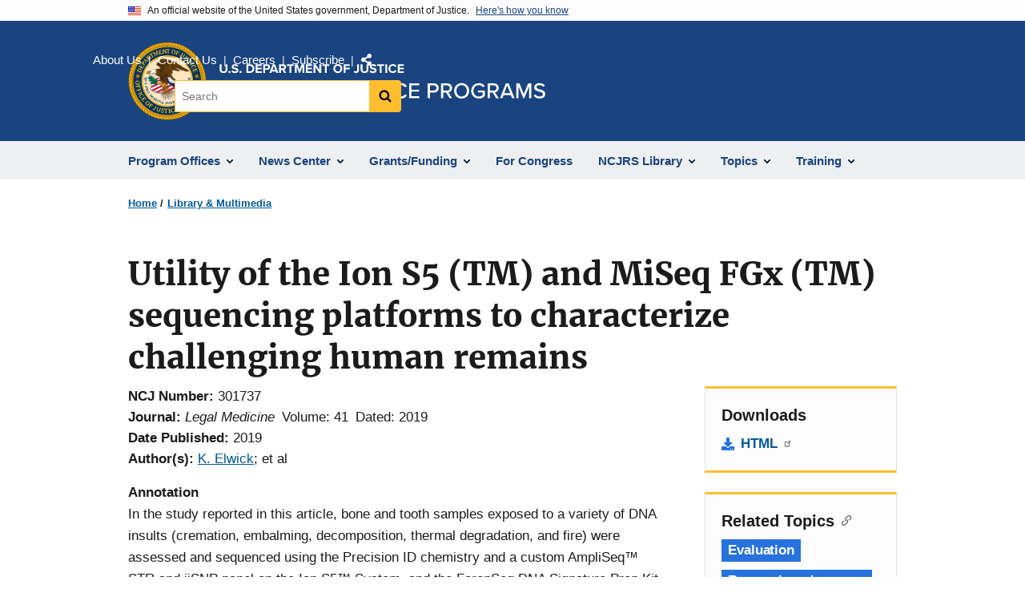

--- FILE ---
content_type: text/html; charset=UTF-8
request_url: https://www.ojp.gov/library/publications/utility-ion-s5-tm-and-miseq-fgx-tm-sequencing-platforms-characterize
body_size: 11583
content:
<!DOCTYPE html>
<html lang="en" dir="ltr" prefix="og: https://ogp.me/ns#">
  <head>
    <meta charset="utf-8" />
<link rel="preload" href="/themes/custom/ojp/assets/fonts/roboto/Roboto-Regular.woff2" as="font" type="font/woff2" crossorigin="" />
<link rel="preload" href="/themes/custom/ojp/assets/fonts/roboto/Roboto-Bold.woff2" as="font" type="font/woff2" crossorigin="" />
<link rel="preload" href="/themes/custom/ojp/assets/fonts/roboto/Roboto-Italic.woff2" as="font" type="font/woff2" crossorigin="" />
<link rel="preload" href="/themes/custom/ojp/assets/fonts/roboto/Roboto-BlackItalic.woff2" as="font" type="font/woff2" crossorigin="" />
<link rel="preload" href="/themes/custom/ojp/assets/fonts/merriweather/Latin-Merriweather-Regular.woff2" as="font" type="font/woff2" crossorigin="" />
<link rel="preload" href="/themes/custom/ojp/assets/fonts/merriweather/Latin-Merriweather-Bold.woff2" as="font" type="font/woff2" crossorigin="" />
<noscript><style>form.antibot * :not(.antibot-message) { display: none !important; }</style>
</noscript><meta name="description" content="In the study reported in this article, bone and tooth samples exposed to a variety of DNA insults (cremation, embalming, decomposition, thermal degradation, and fire) were assessed and sequenced using the Precision ID chemistry and a custom AmpliSeq™ STR and iiSNP panel on the Ion S5™ System, and the ForenSeq DNA Signature Prep Kit on the MiSeq FGx™ system, as well as the GlobalFiler™ PCR Amplification Kit on the 3500™ Genetic Analyzer." />
<link rel="canonical" href="https://www.ojp.gov/library/publications/utility-ion-s5-tm-and-miseq-fgx-tm-sequencing-platforms-characterize" />
<meta property="og:site_name" content="Office of Justice Programs" />
<meta property="og:url" content="https://www.ojp.gov/library/publications/utility-ion-s5-tm-and-miseq-fgx-tm-sequencing-platforms-characterize" />
<meta property="og:title" content="Utility of the Ion S5 (TM) and MiSeq FGx (TM) sequencing platforms to characterize challenging human remains | Office of Justice Programs" />
<meta property="og:description" content="In the study reported in this article, bone and tooth samples exposed to a variety of DNA insults (cremation, embalming, decomposition, thermal degradation, and fire) were assessed and sequenced using the Precision ID chemistry and a custom AmpliSeq™ STR and iiSNP panel on the Ion S5™ System, and the ForenSeq DNA Signature Prep Kit on the MiSeq FGx™ system, as well as the GlobalFiler™ PCR Amplification Kit on the 3500™ Genetic Analyzer." />
<meta property="og:image" content="https://www.ojp.gov/sites/g/files/xyckuh241/files/images/2020-02/ojp_og.png" />
<meta name="twitter:card" content="summary_large_image" />
<meta name="twitter:description" content="In the study reported in this article, bone and tooth samples exposed to a variety of DNA insults (cremation, embalming, decomposition, thermal degradation, and fire) were assessed and sequenced using the Precision ID chemistry and a custom AmpliSeq™ STR and iiSNP panel on the Ion S5™ System, and the ForenSeq DNA Signature Prep Kit on the MiSeq FGx™ system, as well as the GlobalFiler™ PCR Amplification Kit on the 3500™ Genetic Analyzer." />
<meta name="twitter:title" content="Utility of the Ion S5 (TM) and MiSeq FGx (TM) sequencing platforms to characterize challenging human remains | Office of Justice Programs" />
<meta name="twitter:image" content="https://www.ojp.gov/sites/g/files/xyckuh241/files/images/2020-02/ojp_tw.png" />
<meta name="google-site-verification" content="4PLVTsyCm3--uca8rMAYrsLAAEJtRBtpZWm-kh9pr0g" />
<meta name="Generator" content="Drupal 10 (https://www.drupal.org)" />
<meta name="MobileOptimized" content="width" />
<meta name="HandheldFriendly" content="true" />
<meta name="viewport" content="width=device-width, initial-scale=1.0" />
<link rel="icon" href="/themes/custom/ojp/assets/images/ojp/favicon.png" type="image/png" />
<link rel="alternate" hreflang="en" href="https://www.ojp.gov/library/publications/utility-ion-s5-tm-and-miseq-fgx-tm-sequencing-platforms-characterize" />

    <title>Utility of the Ion S5 (TM) and MiSeq FGx (TM) sequencing platforms to characterize challenging human remains | Office of Justice Programs</title>
    <link rel="stylesheet" media="all" href="/sites/g/files/xyckuh241/files/css/css_swux-_HuBunFf5C3ggWzuFL5QUbCSRN8zISeMnmCKWU.css?delta=0&amp;language=en&amp;theme=ojp&amp;include=[base64]" />
<link rel="stylesheet" media="all" href="/sites/g/files/xyckuh241/files/css/css_kP15uT8AYgrTDXVvaDSZOznUsRnX-7E7nD9kkTyw990.css?delta=1&amp;language=en&amp;theme=ojp&amp;include=[base64]" />
<link rel="stylesheet" media="print" href="/sites/g/files/xyckuh241/files/css/css_zxEGTDXeP9ngdNso24-Bomoquys4mkHkVPDlu-SLlg8.css?delta=2&amp;language=en&amp;theme=ojp&amp;include=[base64]" />
<link rel="stylesheet" media="all" href="/sites/g/files/xyckuh241/files/css/css_3PQxx3C1H1JphTzo7-Y8c5Vk_zSQ8AaU4VQCjZCA8Fw.css?delta=3&amp;language=en&amp;theme=ojp&amp;include=[base64]" />

    
  </head>
  <body class="path-node page-node-type-publication">
        <a href="#main-content" class="visually-hidden focusable skip-link">
      Skip to main content
    </a>
    <noscript><iframe src="https://www.googletagmanager.com/ns.html?id=GTM-5KXJ326"
                  height="0" width="0" style="display:none;visibility:hidden"></iframe></noscript>

      <div class="dialog-off-canvas-main-canvas" data-off-canvas-main-canvas>
      <section class="usa-banner" aria-label="Official government website">

    <div class="usa-accordion">
  <header class="usa-banner__header">
    <div class="usa-banner__inner">
      <div class="grid-col-auto">
        <img class="usa-banner__header-flag" src="/themes/custom/ojp/assets/images/us_flag_small.png" alt="U.S. flag">
      </div>
      <div class="grid-col-fill tablet:grid-col-auto">
        <p class="usa-banner__header-text">An official website of the United States government, Department of Justice.</p>
        <p class="usa-banner__header-action" aria-hidden="true">Here's how you know</p>
      </div>
      <button class="usa-accordion__button usa-banner__button"
              aria-expanded="false" aria-controls="gov-banner">
        <span class="usa-banner__button-text">Here's how you know</span>
      </button>
    </div>
  </header>
  <div class="usa-banner__content usa-accordion__content" id="gov-banner" hidden>
    <div class="grid-row grid-gap-lg">
      <div class="usa-banner__guidance tablet:grid-col-6">
        <img class="usa-banner__icon usa-media-block__img" src="/themes/custom/ojp/assets/images/icon-dot-gov.svg" role="img" alt="" aria-hidden="true">
        <div class="usa-media-block__body">
          <p>
            <strong>Official websites use .gov</strong>
            <br>
            A <strong>.gov</strong> website belongs to an official government organization in the United States.
          </p>
        </div>
      </div>
      <div class="usa-banner__guidance tablet:grid-col-6">
        <img class="usa-banner__icon usa-media-block__img" src="/themes/custom/ojp/assets/images/icon-https.svg" role="img" alt="" aria-hidden="true">
        <div class="usa-media-block__body">
          <p>
            <strong>Secure .gov websites use HTTPS</strong>
            <br>
            A <strong>lock</strong> (
            <span class="icon-lock"><svg xmlns="http://www.w3.org/2000/svg" width="52" height="64" viewBox="0 0 52 64" class="usa-banner__lock-image" role="img" aria-labelledby="banner-lock-title-default banner-lock-description-default" focusable="false"><title id="banner-lock-title-default">Lock</title><desc id="banner-lock-description-default">A locked padlock</desc><path fill="#000000" fill-rule="evenodd" d="M26 0c10.493 0 19 8.507 19 19v9h3a4 4 0 0 1 4 4v28a4 4 0 0 1-4 4H4a4 4 0 0 1-4-4V32a4 4 0 0 1 4-4h3v-9C7 8.507 15.507 0 26 0zm0 8c-5.979 0-10.843 4.77-10.996 10.712L15 19v9h22v-9c0-6.075-4.925-11-11-11z"/></svg></span>
            ) or <strong>https://</strong> means you’ve safely connected to the .gov website. Share sensitive information only on official, secure websites.          </p>
        </div>
      </div>
    </div>
  </div>
</div>


    
  </section>

  <header class="usa-header usa-header--extended" id="header">

    
      <div class="usa-navbar">
                <button class="usa-menu-btn usa-button">Menu</button>
                  <div class="region region-header">
    <div class="usa-logo" id="logo">
      <div class="ojp-seal">
      <a href="https://www.ojp.gov" accesskey="1" title="Office of Justice Programs" aria-label="Office of Justice Programs">
                <img src="/themes/custom/ojp/assets/images/ojp/OJP-seal.svg" alt="Office of Justice Programs seal" height="98" width="98" />
              </a>
    </div>
        <div class="ojp-office-logo">
      <a href="/" accesskey="2" title="Home" aria-label="Home">
        <img src="/themes/custom/ojp/assets/images/ojp/ojp-site-logo-no-seal_white.svg?v=1" alt="Home" />
      </a>
    </div>
  </div>

  </div>

      </div>

      <div class="usa-overlay"></div>
        <nav class="usa-nav" aria-label="site navigation">
          <div class="usa-nav__inner">

            <button class="usa-nav__close">
              <img src="/themes/custom/ojp/assets/images/close-white.svg" alt="close" />
            </button>

            
            
                                              <div class="region region-primary-menu">
    


  
  
          <ul class="usa-nav__primary usa-accordion" aria-label="primary navigation">
    
          <li class="usa-nav__primary-item" >

                  <button class="usa-accordion__button usa-nav__link" aria-expanded="false" aria-controls="extended-nav-section-1">
            <span>Program Offices</span>
          </button>
        
                    
  
          <ul id="extended-nav-section-1" class="usa-nav__submenu" hidden>

            <li class="usa-nav__submenu-item">
        <a href="https://www.ojp.gov/about#program-offices">
          <span>Program Offices</span>
        </a>
      </li>
      
    
          <li class="usa-nav__submenu-item">

        
                  <a href="https://bja.ojp.gov/" class="link">
            <span class="">Bureau of Justice Assistance</span>
          </a>
        
      </li>
          <li class="usa-nav__submenu-item">

        
                  <a href="https://bjs.ojp.gov/" class="link">
            <span class="">Bureau of Justice Statistics</span>
          </a>
        
      </li>
          <li class="usa-nav__submenu-item">

        
                  <a href="https://nij.ojp.gov/" class="link">
            <span class="">National Institute of Justice</span>
          </a>
        
      </li>
          <li class="usa-nav__submenu-item">

        
                  <a href="https://ovc.ojp.gov/" class="link">
            <span class="">Office for Victims of Crime</span>
          </a>
        
      </li>
          <li class="usa-nav__submenu-item">

        
                  <a href="https://ojjdp.ojp.gov/" class="link">
            <span class="">Office of Juvenile Justice and Delinquency Prevention</span>
          </a>
        
      </li>
          <li class="usa-nav__submenu-item">

        
                  <a href="https://smart.ojp.gov/" class="link">
            <span class="">Office of Sex Offender Sentencing, Monitoring, Apprehending, Registering, and Tracking</span>
          </a>
        
      </li>
        </ul>
  
        
      </li>
          <li class="usa-nav__primary-item" >

                  <button class="usa-accordion__button usa-nav__link" aria-expanded="false" aria-controls="extended-nav-section-2">
            <span>News Center</span>
          </button>
        
                    
  
          <ul id="extended-nav-section-2" class="usa-nav__submenu" hidden>

            <li class="usa-nav__submenu-item">
        <a href="/news/news">
          <span>News Center</span>
        </a>
      </li>
      
    
          <li class="usa-nav__submenu-item">

        
                  <a href="https://justicegrants.usdoj.gov/news" class="link">
            <span class="">JustGrants News &amp; Updates</span>
          </a>
        
      </li>
          <li class="usa-nav__submenu-item">

        
                  <a href="/news/justice-programs-news-funding" class="link">
            <span class="">Justice Programs News &amp; Funding</span>
          </a>
        
      </li>
          <li class="usa-nav__submenu-item">

        
                  <a href="/news/for-media" class="link">
            <span class="">Media Inquiries</span>
          </a>
        
      </li>
          <li class="usa-nav__submenu-item">

        
                  <a href="/library/multimedia/list" class="link">
            <span class="">Multimedia</span>
          </a>
        
      </li>
          <li class="usa-nav__submenu-item">

        
                  <a href="/news/news-releases" class="link">
            <span class="">News Releases</span>
          </a>
        
      </li>
          <li class="usa-nav__submenu-item">

        
                  <a href="/news/publications" class="link">
            <span class="">Publications</span>
          </a>
        
      </li>
          <li class="usa-nav__submenu-item">

        
                  <a href="/news/social-media" class="link">
            <span class="">Social Media</span>
          </a>
        
      </li>
          <li class="usa-nav__submenu-item">

        
                  <a href="/news/speeches" class="link">
            <span class="">Speeches</span>
          </a>
        
      </li>
        </ul>
  
        
      </li>
          <li class="usa-nav__primary-item" >

                  <button class="usa-accordion__button usa-nav__link" aria-expanded="false" aria-controls="extended-nav-section-3">
            <span>Grants/Funding</span>
          </button>
        
                    
  
          <ul id="extended-nav-section-3" class="usa-nav__submenu" hidden>

            <li class="usa-nav__submenu-item">
        <a href="/funding">
          <span>Grants/Funding</span>
        </a>
      </li>
      
    
          <li class="usa-nav__submenu-item">

        
                  <a href="/funding/apply/ojp-grant-application-resource-guide" class="link">
            <span class="">Apply for Funding</span>
          </a>
        
      </li>
          <li class="usa-nav__submenu-item">

        
                  <a href="/funding/explore/current-funding-opportunities" class="link">
            <span class="">Find Opportunities</span>
          </a>
        
      </li>
          <li class="usa-nav__submenu-item">

        
                  <a href="/funding/implement/overview" class="link">
            <span class="">Manage Awards</span>
          </a>
        
      </li>
          <li class="usa-nav__submenu-item">

        
                  <a href="/funding/ojpgrantawards" class="link">
            <span class="">View Awards</span>
          </a>
        
      </li>
        </ul>
  
        
      </li>
          <li class="usa-nav__primary-item" >

        
                  <a href="/congress" class="link usa-nav__link">
            <span class="">For Congress</span>
          </a>
        
      </li>
          <li class="usa-nav__primary-item" >

                  <button class="usa-accordion__button usa-nav__link" aria-expanded="false" aria-controls="extended-nav-section-5">
            <span>NCJRS Library</span>
          </button>
        
                    
  
          <ul id="extended-nav-section-5" class="usa-nav__submenu" hidden>

            <li class="usa-nav__submenu-item">
        <a href="/ncjrs/virtual-library">
          <span>NCJRS Library</span>
        </a>
      </li>
      
    
          <li class="usa-nav__submenu-item">

        
                  <a href="/ncjrs-virtual-library/search" class="link">
            <span class="">Library Search</span>
          </a>
        
      </li>
          <li class="usa-nav__submenu-item">

        
                  <a href="/ncjrs-virtual-library/tutorial" class="link">
            <span class="">Tutorial/FAQs</span>
          </a>
        
      </li>
          <li class="usa-nav__submenu-item">

        
                  <a href="/ncjrs-virtual-library/wal" class="link">
            <span class="">New Additions</span>
          </a>
        
      </li>
          <li class="usa-nav__submenu-item">

        
                  <a href="/ncjrs/new-ojp-resources" class="link">
            <span class="">New OJP Resources</span>
          </a>
        
      </li>
          <li class="usa-nav__submenu-item">

        
                  <a href="/library/publications/list" class="link">
            <span class="">OJP Publications</span>
          </a>
        
      </li>
        </ul>
  
        
      </li>
          <li class="usa-nav__primary-item" >

                  <button class="usa-accordion__button usa-nav__link" aria-expanded="false" aria-controls="extended-nav-section-6">
            <span>Topics</span>
          </button>
        
                    
  
          <ul id="extended-nav-section-6" class="usa-nav__submenu" hidden>

            <li class="usa-nav__submenu-item">
        <a href="/topics">
          <span>Topics</span>
        </a>
      </li>
      
    
          <li class="usa-nav__submenu-item">

        
                  <a href="/program/civil-rights-office/home" class="link">
            <span class="">Civil Rights</span>
          </a>
        
      </li>
          <li class="usa-nav__submenu-item">

        
                  <a href="/topics/corrections" class="link">
            <span class="">Corrections</span>
          </a>
        
      </li>
          <li class="usa-nav__submenu-item">

        
                  <a href="/topics/courts" class="link">
            <span class="">Courts</span>
          </a>
        
      </li>
          <li class="usa-nav__submenu-item">

        
                  <a href="/topics/crime-prevention" class="link">
            <span class="">Crime Prevention</span>
          </a>
        
      </li>
          <li class="usa-nav__submenu-item">

        
                  <a href="/topics/drugs-substance-use" class="link">
            <span class="">Drugs &amp; Substance Use</span>
          </a>
        
      </li>
          <li class="usa-nav__submenu-item">

        
                  <a href="/topics/forensic-sciences" class="link">
            <span class="">Forensic Sciences</span>
          </a>
        
      </li>
          <li class="usa-nav__submenu-item">

        
                  <a href="/topics/justice-system" class="link">
            <span class="">Justice System</span>
          </a>
        
      </li>
          <li class="usa-nav__submenu-item">

        
                  <a href="/topics/juvenile-justice" class="link">
            <span class="">Juvenile Justice</span>
          </a>
        
      </li>
          <li class="usa-nav__submenu-item">

        
                  <a href="/topics/law-enforcement" class="link">
            <span class="">Law Enforcement</span>
          </a>
        
      </li>
          <li class="usa-nav__submenu-item">

        
                  <a href="/topics/mental-health" class="link">
            <span class="">Mental Health</span>
          </a>
        
      </li>
          <li class="usa-nav__submenu-item">

        
                  <a href="/topics/research-statistics-evaluation" class="link">
            <span class="">Research, Statistics &amp; Evaluation</span>
          </a>
        
      </li>
          <li class="usa-nav__submenu-item">

        
                  <a href="/topics/sex-offender-management" class="link">
            <span class="">Sex Offender Management</span>
          </a>
        
      </li>
          <li class="usa-nav__submenu-item">

        
                  <a href="/topics/sexual-assault-awareness" class="link">
            <span class="">Sexual Assault Awareness</span>
          </a>
        
      </li>
          <li class="usa-nav__submenu-item">

        
                  <a href="/topics/tribal-justice" class="link">
            <span class="">Tribal Justice</span>
          </a>
        
      </li>
          <li class="usa-nav__submenu-item">

        
                  <a href="/topics/victims-crime" class="link">
            <span class="">Victims of Crime</span>
          </a>
        
      </li>
        </ul>
  
        
      </li>
          <li class="usa-nav__primary-item" >

                  <button class="usa-accordion__button usa-nav__link" aria-expanded="false" aria-controls="extended-nav-section-7">
            <span>Training</span>
          </button>
        
                    
  
          <ul id="extended-nav-section-7" class="usa-nav__submenu" hidden>

            <li class="usa-nav__submenu-item">
        <a href="/training-and-technical-assistance">
          <span>Training</span>
        </a>
      </li>
      
    
          <li class="usa-nav__submenu-item">

        
                  <a href="/events/upcoming" class="link">
            <span class="">Justice Events</span>
          </a>
        
      </li>
          <li class="usa-nav__submenu-item">

        
                  <a href="/training-and-technical-assistance/tfsc" class="link">
            <span class="">Territories Financial Support Center (TFSC)</span>
          </a>
        
      </li>
          <li class="usa-nav__submenu-item">

        
                  <a href="/training-and-technical-assistance/tfmc" class="link">
            <span class="">Tribal Financial Management Center (TFMC)</span>
          </a>
        
      </li>
          <li class="usa-nav__submenu-item">

        
                  <a href="/training-and-technical-assistance/fmrc" class="link">
            <span class="">Financial Management Resource Center (FMRC)</span>
          </a>
        
      </li>
          <li class="usa-nav__submenu-item">

        
                  <a href="/training-and-technical-assistance/gfmts/financial-management-seminars" class="link">
            <span class="">Financial Management Training (GFMTS)</span>
          </a>
        
      </li>
        </ul>
  
        
      </li>
        </ul>
  



  </div>

                            
                              <div class="default">
                    <div class="region region-secondary-menu">
    <div class="usa-nav__secondary">
      <ul class="usa-nav__secondary-links">

          <li class="usa-nav__secondary-item">
        <a href="https://www.ojp.gov/about">
          About Us
        </a>
      </li>
          <li class="usa-nav__secondary-item">
        <a href="/contact">
          Contact Us
        </a>
      </li>
          <li class="usa-nav__secondary-item">
        <a href="/about/jobs">
          Careers
        </a>
      </li>
          <li class="usa-nav__secondary-item">
        <a href="/subscribe">
          Subscribe
        </a>
      </li>
                  <li class="usa-nav__secondary-item">
        <div class="doj-sharing">
  <button id="doj-sharing-toggle" class="doj-sharing__toggle" tabindex="0" title="Choose a social sharing platform" aria-haspopup="true" aria-controls="doj-sharing-links" aria-expanded="false">Share</button>
<ul id="doj-sharing-links" class="doj-sharing__list" tabindex="0" aria-label="Choose a social sharing platform"><li><a href="https://www.facebook.com/sharer/sharer.php?u=https%3A//www.ojp.gov/library/publications/utility-ion-s5-tm-and-miseq-fgx-tm-sequencing-platforms-characterize" title="Share on Facebook" data-event-label="Share on Facebook" target="_blank">Facebook</a></li><li><a href="https://twitter.com/intent/tweet?url=https%3A//www.ojp.gov/library/publications/utility-ion-s5-tm-and-miseq-fgx-tm-sequencing-platforms-characterize&amp;text=Utility%20of%20the%20Ion%20S5%20%28TM%29%20and%20MiSeq%20FGx%20%28TM%29%20sequencing%20platforms%20to%20characterize%20challenging%20human%20remains" title="Share on X" data-event-label="Share on X" target="_blank">X</a></li><li><a href="https://www.linkedin.com/shareArticle?mini=true&amp;url=https%3A//www.ojp.gov/library/publications/utility-ion-s5-tm-and-miseq-fgx-tm-sequencing-platforms-characterize&amp;title=Utility%20of%20the%20Ion%20S5%20%28TM%29%20and%20MiSeq%20FGx%20%28TM%29%20sequencing%20platforms%20to%20characterize%20challenging%20human%20remains" title="Share on LinkedIn" data-event-label="Share on LinkedIn" target="_blank">LinkedIn</a></li><li><a href="https://reddit.com/submit?url=https%3A//www.ojp.gov/library/publications/utility-ion-s5-tm-and-miseq-fgx-tm-sequencing-platforms-characterize&amp;title=Utility%20of%20the%20Ion%20S5%20%28TM%29%20and%20MiSeq%20FGx%20%28TM%29%20sequencing%20platforms%20to%20characterize%20challenging%20human%20remains" title="Share on Reddit" data-event-label="Share on Reddit" target="_blank">Reddit</a></li><li><a href="https://pinterest.com/pin/create/button?url=https%3A//www.ojp.gov/library/publications/utility-ion-s5-tm-and-miseq-fgx-tm-sequencing-platforms-characterize&amp;media=https%3A//www.ojp.gov/sites/g/files/xyckuh241/files/images/2020-02/ojp_og.png&amp;description=Utility%20of%20the%20Ion%20S5%20%28TM%29%20and%20MiSeq%20FGx%20%28TM%29%20sequencing%20platforms%20to%20characterize%20challenging%20human%20remains" title="Share on Pinterest" data-event-label="Share on Pinterest" target="_blank">Pinterest</a></li><li><a href="/cdn-cgi/l/email-protection#[base64]" title="Share on Email" data-event-label="Share on Email">Email</a></li></ul>
</div>
      </li>
        </ul>
  
</div>

<div id="block-ojp-searchblock" data-block-plugin-id="ojp_search_block" class="block block-ojp-search block-ojp-search-block">
  
    
      
<div class="usa-search usa-search--small">
  <div role="search">
    
<div data-gname="ojp-search" data-queryParameterName="keys" class="gcse-searchbox-only" data-resultsUrl="/search/results">
  
</div>

  </div>
</div>
  </div>

  </div>

                </div>
              
            
          </div>
        </nav>

      
  </header>

  <div class="grid-container">
    <div class="grid-col-fill">
        <div class="region region-breadcrumb">
    <div id="block-ojp-breadcrumbs" data-block-plugin-id="system_breadcrumb_block" class="block block-system block-system-breadcrumb-block">
  
    
       <nav id="system-breadcrumb" aria-label="breadcrumb">
        <ol class="add-list-reset uswds-breadcrumbs uswds-horizontal-list">
                            <li>
                                            <a href="/">Home</a>
                                    </li>
                            <li>
                                            <a href="/library">Library &amp; Multimedia</a>
                                    </li>
                    </ol>
    </nav>

  </div>

  </div>

    </div>
  </div>


<div class="usa-section uswds-middle-section " aria-label="primary content">
  <div class="grid-container ">
    <div class="grid-col-fill">
        <div class="region region-highlighted">
    <div data-drupal-messages-fallback class="hidden"></div>

  </div>


      
    </div>
  </div>

  
  
  <main class="uswds-main-content-wrapper grid-container ">
    <a id="main-content" tabindex="-1"></a>
    <div class = "grid-row grid-gap-2">

      <div class="region-content tablet:grid-col-12">
          <div class="region region-content">
    <div id="block-ojp-page-title" data-block-plugin-id="page_title_block" class="block block-core block-page-title-block">
  
    
      
  <h1 class="uswds-page-title page-title">Utility of the Ion S5 (TM) and MiSeq FGx (TM) sequencing platforms to characterize challenging human remains</h1>


  </div>
<div id="block-ojp-content" data-block-plugin-id="system_main_block" class="block block-system block-system-main-block">
  
    
      

<article>

  
    

  
  <div>

    
      
  <div class="layout layout--twocol-section layout--twocol-section--75-25 layout--node-publication">
                    <div  class="layout__region layout__region--first">
        <div data-block-plugin-id="field_block:node:publication:field_content_advisory" class="block--field-content-advisory block block-layout-builder block-field-blocknodepublicationfield-content-advisory">
  
    
      
                  

  </div>
<div data-block-plugin-id="extra_field_block:node:publication:field_content_archival_notice" class="block--field-content-archival-notice block block-layout-builder block-extra-field-blocknodepublicationfield-content-archival-notice">
  
    
      
  </div>
<div data-block-plugin-id="field_block:node:publication:field_ncj_number" class="block--field-ncj-number block block-layout-builder block-field-blocknodepublicationfield-ncj-number">
  
    
      
  <div class="field field--name-field-ncj-number field--type-integer field--label-inline clearfix">
    <div class="field__label">NCJ Number</div>
              <div class="field__item">301737</div>
          </div>

  </div>
<div data-block-plugin-id="extra_field_block:node:publication:journal_information" class="block--journal-information block block-layout-builder block-extra-field-blocknodepublicationjournal-information">
  
    
      
<div class="field field--extra-field field--name-journal-information field--label-inline clearfix">
  <div class="field__label">Journal</div>

<div class="field__item">
  <span class="journal-information"><em>Legal Medicine</em></span> <span class="journal-information">Volume: 41</span> <span class="journal-information">Dated: 2019</span>
</div>

</div>

  </div>
<div data-block-plugin-id="extra_field_block:node:publication:date_published" class="block--date-published block block-layout-builder block-extra-field-blocknodepublicationdate-published">
  
    
      
<div class="field field--extra-field field--name-date-published field--label-inline clearfix">
  <div class="field__label">Date Published</div>

<div class="field__item">
  2019
</div>

</div>

  </div>
<div data-block-plugin-id="field_block:node:publication:field_ref_authors" class="block--field-ref-authors block block-layout-builder block-field-blocknodepublicationfield-ref-authors">
  
    
          <div class="field field--name-field-ref-authors field--type-entity-reference field--label-inline inline-separated-field-items">
    <div class="field__label">Author(s)</div>
          <div class="list_items with-inline-label">
                      <span class="field__item"><a href="https://www.ojp.gov/library/publications/list?author=%22K.%20Elwick%20%28608631%29%22">K. Elwick</a><span class="separator ">; </span></span>
                        <span class="field__item">et al</span>
                    </div>
      </div>

  </div>
<div data-block-plugin-id="field_block:node:publication:field_annotation" class="block--field-annotation block block-layout-builder block-field-blocknodepublicationfield-annotation">
  
    
      
  <div class="use-float-friendly-lists clearfix text-formatted field field--name-field-annotation field--type-text-long field--label-above">
    <div class="field__label">Annotation</div>
              <div class="field__item"><p><span><span><span><span>In the study reported in this article, bone and tooth samples exposed to a variety of DNA insults (cremation, embalming, decomposition, thermal degradation, and fire) were assessed and sequenced using the Precision ID chemistry and a custom AmpliSeq™ STR and iiSNP panel on the Ion S5™ System, and the ForenSeq DNA Signature Prep Kit on the MiSeq FGx™ system, as well as the GlobalFiler™ PCR Amplification Kit on the 3500™ Genetic Analyzer. </span></span></span></span></p></div>
          </div>

  </div>
<div data-block-plugin-id="field_block:node:publication:field_abstract" class="block--field-abstract block block-layout-builder block-field-blocknodepublicationfield-abstract">
  
    
      
  <div class="use-float-friendly-lists clearfix text-formatted field field--name-field-abstract field--type-text-long field--label-above">
    <div class="field__label">Abstract</div>
              <div class="field__item"><p><span>Often in missing persons’ and mass disaster cases, the samples remaining for analysis are hard tissues such as bones, teeth, nails, and hair. These remains may have been exposed to harsh environmental conditions, which pose challenges for downstream genotyping. Short tandem repeat analysis (STR) via capillary electrophoresis (CE) is still the gold standard for DNA typing; however, a newer technology known as massively parallel sequencing (MPS) could improve current techniques by typing different and more markers in a single analysis, consequently improving the power of discrimination. The results of the current study demonstrated that using traditional CE-based genotyping performed as expected, producing a partial or full DNA profile for all samples, and that both sequencing chemistries and platforms were able to recover sufficient STR and SNP information from a majority of the same challenging samples. Run metrics, including profile completeness and mean read depth, produced good results with each system, considering the degree of damage of some samples. Most sample insults (except decomposed) produced similar numbers of alleles for both MPS systems. Comparable markers produced full concordance between the two platforms. (publisher abstract modified)</span></p></div>
          </div>

  </div>
      
  
          <div data-block-plugin-id="entity_view:node" class="block-entity-viewnode-additional-details block block-ctools block-entity-viewnode usa-accordion" aria-label="accordion-group">
      
      
    
              
      
<h2 class="usa-accordion__heading">
  <button class="usa-accordion__button"
    aria-expanded="true"
    aria-controls="additional-details-0"
    type="button">
  Additional Details
  </button>
</h2>
<div id="additional-details-0" class="usa-accordion__content ui-widget-content" hidden>
  

  
  
        
  <div class="field field--name-field-grant-numbers field--type-string field--label-inline clearfix grid-row">
  <div class="field__label tablet:grid-col-3">Grant Number(s)</div>
        <div class="field__items tablet:grid-col-9">
                              <div class="field__item"><a href="https://nij.ojp.gov/funding/awards/2015-dn-bx-k066">2015-DN-BX-K066</a></div>
                        </div>
      </div>


  
  
        
  <div class="field field--name-field-agencies field--type-entity-reference field--label-inline clearfix grid-row">
  <div class="field__label tablet:grid-col-3">Agencies</div>
        <div class="field__items tablet:grid-col-9">
                              <div class="field__item">NIJ-Sponsored</div>
                        </div>
      </div>


</div>

          </div>
    
  
  
<div data-block-plugin-id="modification_notes" class="block block-ojp-core block-modification-notes modification-notes">
  <div class="modification-notes__divider"></div>
  
  
    <div class="modification-notes__note_date modification-notes__note_created">Date Published: January 1, 2019</div>
</div>

      </div>
    
          <div  class="layout__region layout__region--second">
        


  
<div     data-block-plugin-id="publication_downloads"
      class="block block-ojp-publication block-publication-downloads cta"
  >
    <div>
    
          <h3  class="cta__headline">Downloads</h3>
        
                      <div class="cta__callout">
        <ul class="cta__items-list">
                                <li class="cta__item">
          <a href="https://www.sciencedirect.com/science/article/pii/S1344622319302846" title="HTML">
            HTML
          </a>
        </li>
          </ul>
  </div>
            </div>
</div>




  
<div     data-block-plugin-id="ojp_taxonomy_content_popular_topics"
      class="block block-ojp-taxonomy block-ojp-taxonomy-content-popular-topics cta"
  >
    <div>
    
          <h3  class="cta__headline">Related Topics</h3>
        
                <a class="ojp-tag" href="/taxonomy/term/evaluation-0" aria-label="Tags: Evaluation">Evaluation</a>
        <a class="ojp-tag" href="/taxonomy/term/research-and-development-forensic-science-criminal-justice-purposes" aria-label="Tags: Research and Development in Forensic Science for Criminal Justice Purposes">Research and Development in Forensic Science for Criminal Justice Purposes</a>
        <a class="ojp-tag" href="/taxonomy/term/forensic-biology" aria-label="Tags: Forensic biology">Forensic biology</a>
        <a class="ojp-tag" href="/taxonomy/term/dna-deoxyribonucleic-acid" aria-label="Tags: DNA (Deoxyribonucleic Acid)">DNA (Deoxyribonucleic Acid)</a>
        <a class="ojp-tag" href="/taxonomy/term/dna-typing" aria-label="Tags: DNA typing">DNA typing</a>
  
          </div>
</div>



  
<div     data-block-plugin-id="similar_content"
      class="block block-ojp-taxonomy block-similar-content cta-horizontal cta"
  >
    <div>
    
          <h3  class="cta__headline">Similar Publications</h3>
        
                      <div class="cta__callout">
        <ul class="cta__items-list">
                                <li class="cta__item">
          <a href="/library/publications/genome-wide-mapping-global-local-genetic-effects-human-facial-shape" title="Genome-wide Mapping of Global-to-Local Genetic Effects on Human Facial Shape">
            Genome-wide Mapping of Global-to-Local Genetic Effects on Human Facial Shape
          </a>
        </li>
              <li class="cta__item">
          <a href="/library/publications/reentry-planning-future-balanced-critique-web-based-reentry-planning" title="Reentry Planning of the Future?: A Balanced Critique of Web-based Reentry Planning Applications">
            Reentry Planning of the Future?: A Balanced Critique of Web-based Reentry Planning Applications
          </a>
        </li>
              <li class="cta__item">
          <a href="/library/publications/development-nuclear-snp-probe-capture-assay-massively-parallel-sequencing" title="Development of a Nuclear SNP Probe Capture Assay for Massively Parallel Sequencing of Degraded and Mixed DNA Samples">
            Development of a Nuclear SNP Probe Capture Assay for Massively Parallel Sequencing of Degraded and Mixed DNA Samples
          </a>
        </li>
          </ul>
  </div>
            </div>
</div>


      </div>
      
      </div>


  </div>

</article>

  </div>

  </div>

      </div>

      

      
    </div>
  </main>
</div>

<footer class="usa-footer usa-footer--big">
  <div class="grid-container usa-footer-return-to-top">
    <a id="return-to-top" class="hide" href="#">Top</a>
  </div>

      <div class="usa-footer__primary-section">
      <div class="grid-container footer__wrapper">
        <div class="usa-footer-primary__top padding-bottom-5">
                      <h3 class="usa-footer__agency-heading tablet:display-inline-block">Office of Justice Programs</h3>
                  </div>

        
        
                        <nav class="usa-footer-nav mobile-lg:grid-col-12" aria-label="footer navigation">

                        <div class="region region-footer-menu">
    

    
                <div class="grid-row grid-gap">
        
                  
    
                  <div class="tablet:grid-col-6 desktop:grid-col-4">
        <section aria-labelledby="section-more-topics" class="usa-footer__primary-content usa-footer__primary-content--collapsible display-block">
          <h4 id="section-more-topics" class="usa-footer__primary-link">MORE TOPICS</h4>
                    <ul class="add-list-reset usa-list--unstyled">
                
        
                  
    
                  <li class="usa-footer__secondary-link">
        <a href="https://www.ojp.gov/program/civil-rights-office/filing-civil-rights-complaint">File a Civil Rights Complaint</a>
      </li>
      
    
                  <li class="usa-footer__secondary-link">
        <a href="https://oig.justice.gov/hotline/submit_complaint">File a DOJ OIG Complaint</a>
      </li>
      
    
                  <li class="usa-footer__secondary-link">
        <a href="/about/offices/eeo/complaint-process">File an EEO Complaint</a>
      </li>
      
    
                  <li class="usa-footer__secondary-link">
        <a href="/about/jobs">Find a Career</a>
      </li>
      
    
                  <li class="usa-footer__secondary-link">
        <a href="/program/freedom-information-act/foia-overview">Submit an OJP FOIA Request</a>
      </li>
      
    
        
  
          </ul>
                  </section>
      </div>
      
    
                  <div class="tablet:grid-col-6 desktop:grid-col-4">
        <section aria-labelledby="section-news-center" class="usa-footer__primary-content usa-footer__primary-content--collapsible display-block">
          <h4 id="section-news-center" class="usa-footer__primary-link">NEWS CENTER</h4>
                    <ul class="add-list-reset usa-list--unstyled">
                
        
                  
    
                  <li class="usa-footer__secondary-link">
        <a href="/news/for-media">Media Inquiries</a>
      </li>
      
    
                  <li class="usa-footer__secondary-link">
        <a href="https://www.ojp.gov/library/multimedia/list">Multimedia</a>
      </li>
      
    
                  <li class="usa-footer__secondary-link">
        <a href="/news/news-releases">News Releases</a>
      </li>
      
    
                  <li class="usa-footer__secondary-link">
        <a href="/news/speeches">Speeches</a>
      </li>
      
    
        
  
          </ul>
                  </section>
      </div>
      
    
                  <div class="tablet:grid-col-6 desktop:grid-col-4">
        <section aria-labelledby="section-other-resources" class="usa-footer__primary-content usa-footer__primary-content--collapsible display-block">
          <h4 id="section-other-resources" class="usa-footer__primary-link">OTHER RESOURCES</h4>
                    <ul class="add-list-reset usa-list--unstyled">
                
        
                  
    
                  <li class="usa-footer__secondary-link">
        <a href="https://www.ojp.gov/office-justice-programs-archives">Archive</a>
      </li>
      
    
                  <li class="usa-footer__secondary-link">
        <a href="/funding/explore/ojp-award-data">Lookup OJP Grant Awards</a>
      </li>
      
    
                  <li class="usa-footer__secondary-link">
        <a href="/ojp-response-center">OJP Response Center</a>
      </li>
      
    
                  <li class="usa-footer__secondary-link">
        <a href="/funding/state-administering-agencies/overview">State Administering Agencies</a>
      </li>
      
    
        
  
          </ul>
                  </section>
      </div>
      
    
                </div>
        
  



  </div>

          
        </nav>

        <div class="footer__social">
                      <a class="usa-link-facebook margin-right-2" href="https://www.facebook.com/DOJOJP">
              <span class="usa-sr-only">Facebook</span><span class="f">&nbsp;</span>
            </a>
          
                      <a class="usa-link-twitter margin-right-2" href="https://twitter.com/ojpgov">
              <span class="usa-sr-only">X</span><span class="t">&nbsp;</span>
            </a>
          
                      <a class="usa-link-youtube" href="https://www.youtube.com/user/OJPOCOM">
              <span class="usa-sr-only">YouTube</span>
              <span class="yt"> </span>
            </a>
          
                  </div>

      </div>
    </div>
  

      <div class="usa-footer__secondary-section">

              <div class="grid-container">
          <div class="grid-row usa-footer__logos-container ">
                                              <div class="usa-footer-logo usa-width-one-half  desktop:grid-col-6 desktop:border-right border-base-dark">

                            <a href="https://www.ojp.gov">
                                                <img class="" src="/themes/custom/ojp/assets/images/ojp/ojp-full.svg" alt="U.S. Department of Justice, Office of Justice Programs Logo">
                                            </a>
                          </div>
          
                                            <div class="desktop:grid-col-6">
              <div class="usa-footer__partner-logos 1">
                <div class="grid-row">
                  <div class="grid-col-4 flex-align-center usa-footer__partner-logo margin-bottom-3">
                    <a href="https://bja.ojp.gov" aria-label="Bureau of Justice Administration">
                      <img src="/themes/custom/ojp/assets/images/ojp/bja.svg" alt="Bureau of Justice Administration Logo" />
                    </a>
                  </div>
                  <div class="grid-col-4 flex-align-center usa-footer__partner-logo margin-bottom-3">
                    <a href="https://bjs.ojp.gov" aria-label="Bureau of Justice Statistics">
                      <img src="/themes/custom/ojp/assets/images/ojp/bjs.svg" alt="Bureau of Justice Statistics Logo" />
                    </a>
                  </div>
                  <div class="grid-col-4 flex-align-center usa-footer__partner-logo margin-bottom-3">
                    <a href=" https://nij.ojp.gov" aria-label="National Institute of Justice">
                      <img src="/themes/custom/ojp/assets/images/ojp/nij.svg" alt="National Institute of Justice Logo" />
                    </a>
                  </div>
                  <div class="grid-col-4 flex-align-center usa-footer__partner-logo">
                    <a href="https://ojjdp.ojp.gov" aria-label="Office of Juvenile Justice and Delinquency Prevention">
                      <img src="/themes/custom/ojp/assets/images/ojp/ojjdp.svg" alt="Office of Juvenile Justice and Delinquency Prevention Logo" />
                    </a>
                  </div>
                  <div class="grid-col-4 flex-align-center usa-footer__partner-logo">
                    <a href="https://ovc.ojp.gov" aria-label="Office for Victims of Crime">
                      <img src="/themes/custom/ojp/assets/images/ojp/ovc.svg" alt="Office for Victims of Crime Logo" />
                    </a>
                  </div>
                  <div class="grid-col-4 flex-align-center usa-footer__partner-logo">
                    <a href="https://smart.ojp.gov" aria-label="Office of Sex Offender Sentencing, Monitoring, Apprehending, Registering, and Tracking">
                      <img src="/themes/custom/ojp/assets/images/ojp/smart.svg" alt="Office of Sex Offender Sentencing, Monitoring, Apprehending, Registering, and Tracking Logo" />
                    </a>
                  </div>
                </div>
              </div>
            </div>

                    </div>

                      <div class="usa-footer-contact-links usa-width-one-half">

              <address>

                                  <p class="usa-footer-contact-heading">999 N. Capitol St., NE, Washington, DC  20531</p>
                
                
                
              </address>
            </div>
          
        </div>
      
              <div class="wide-nav">
          <nav aria-labelledby="block-bja-secondaryfooterlinkmenu-menu" id="block-bja-secondaryfooterlinkmenu" class="navigation menu--secondary-footer-link-menu">
            <h2 class="visually-hidden" id="block-bja-secondaryfooterlinkmenu-menu">Secondary Footer link menu</h2>
            <ul class="menu">
              <li class="menu-item">
                <a href="https://www.justice.gov/accessibility/accessibility-statement">Accessibility</a>
              </li>
              <li class="menu-item">
                <a href="https://www.justice.gov/open/plain-writing-act">Plain Language</a>
              </li>
              <li class="menu-item">
                <a href="https://www.justice.gov/doj/privacy-policy">Privacy Policy</a>
              </li>
              <li class="menu-item">
                <a href="https://www.justice.gov/legalpolicies">Legal Policies and Disclaimer</a>
              </li>
              <li class="menu-item">
                <a href="https://www.justice.gov/jmd/eeo-program-status-report">No FEAR Act</a>
              </li>
              <li class="menu-item">
                <a href="https://www.ojp.gov/program/freedom-information-act/foia-overview">Freedom of Information Act</a>
              </li>
              <li class="menu-item">
                <a href="https://www.usa.gov/">USA.gov</a>
              </li>
              <li class="menu-item">
                <a href="https://www.justice.gov/">Justice.gov</a>
              </li>
            </ul>
          </nav>
        </div>
                </div>
  
</footer>

  </div>

    
    <script data-cfasync="false" src="/cdn-cgi/scripts/5c5dd728/cloudflare-static/email-decode.min.js"></script><script type="application/json" data-drupal-selector="drupal-settings-json">{"path":{"baseUrl":"\/","pathPrefix":"","currentPath":"node\/1367071","currentPathIsAdmin":false,"isFront":false,"currentLanguage":"en"},"pluralDelimiter":"\u0003","suppressDeprecationErrors":true,"gtag":{"tagId":"","otherIds":[],"events":[],"additionalConfigInfo":[]},"ajaxPageState":{"libraries":"[base64]","theme":"ojp","theme_token":null},"ajaxTrustedUrl":[],"gtm":{"tagId":null,"settings":{"GTM-5KXJ326":{"data_layer":"dataLayer","include_environment":false}},"tagIds":["GTM-5KXJ326"]},"anchorjs":{"selector":".block--body.block-layout-builder h2:not(.usa-accordion__heading), .block--body.block-layout-builder h3, .block--body.block-layout-builder h4, .block--body.block-layout-builder h5, .block-inline-blocktext.block-layout-builder h3, .block-inline-blocktext.block-layout-builder h4, .block-inline-blocktext.block-layout-builder h5, .block-ojp-taxonomy h3, .block-ojp-core h3, .block--field-faq-sections h3, .block-crimesolutions-content-block h3, .block-ojp-core h3, .view-program-practices-listing-alpha h2, .page-node-type-microsite-subpage .block-page-title-block h1, .block-views-blockvideos-multimedia-block h2, .block-inline-blocktext.block-layout-builder h2:not(.usa-accordion__heading), .block-crimesolutions-content-block h3"},"bu":{"_core":{"default_config_hash":"hHRgRa8uaUJPBEvzD2uaerY4Z9xdbV4glRDRNp8euEE"},"notify_ie":12,"notify_firefox":56,"notify_opera":49,"notify_safari":10,"notify_chrome":62,"insecure":false,"unsupported":false,"mobile":false,"visibility_type":"hide","visibility_pages":"admin\/*","source":"\/\/browser-update.org\/update.min.js","show_source":"","position":"top","text_override":"{brow_name} is no longer supported. Some features of this site may not display correctly.","reminder":null,"reminder_closed":null,"new_window":false,"url":"","no_close":false,"test_mode":false},"ojp_search":{"search_no_query_text":"Your search yielded no results."},"ajax":[],"user":{"uid":0,"permissionsHash":"6aee2aaba289612b3e7afaea015685d6c09613ba271aff03f30dece64ab1add9"}}</script>
<script src="/sites/g/files/xyckuh241/files/js/js_F9onvbsitGflrsxmkvSFQnjda_vZUI4nSZrSjgu48vU.js?scope=footer&amp;delta=0&amp;language=en&amp;theme=ojp&amp;include=[base64]"></script>
<script src="/libraries/anchor-js/anchor.min.js?v=4.3.0" defer></script>
<script src="/libraries/clipboard/dist/clipboard.min.js?v=2.0.6" defer></script>
<script src="/modules/custom/anchorjs/js/anchorjs.custom.js?v=0.1.0" defer></script>
<script src="/sites/g/files/xyckuh241/files/js/js_MDrcoE0NRDnHvssqeZzn0X1om5TXtbE2p5z6LENvcvk.js?scope=footer&amp;delta=4&amp;language=en&amp;theme=ojp&amp;include=[base64]"></script>
<script src="/modules/custom/ckeditor5_embedded_content/js/aftermarket/uswds_accordion.js?t7fr5q"></script>
<script src="/sites/g/files/xyckuh241/files/js/js_bCYTci8oNamnhWSzfFRR_Wd5PA67fMu9rbDDMQADrHo.js?scope=footer&amp;delta=6&amp;language=en&amp;theme=ojp&amp;include=[base64]"></script>
<script src="/extlink/settings.js"></script>
<script src="/sites/g/files/xyckuh241/files/js/js_xgZrggXlFB2BQrKodH0YO_xPH5y-fKsiDP8eBRbW2wE.js?scope=footer&amp;delta=8&amp;language=en&amp;theme=ojp&amp;include=[base64]"></script>
<script src="/modules/contrib/google_tag/js/gtag.js?t7fr5q"></script>
<script src="/sites/g/files/xyckuh241/files/js/js_sRnpRbUSP4gRvmORKacI4RmBB_UXyujIZQmGNuxI66E.js?scope=footer&amp;delta=10&amp;language=en&amp;theme=ojp&amp;include=[base64]"></script>
<script src="/modules/contrib/google_tag/js/gtm.js?t7fr5q"></script>
<script src="/sites/g/files/xyckuh241/files/js/js_ZXHsvUr-8v2XtZb0naKHB41BCt4l1sjx9s9ml5OdANc.js?scope=footer&amp;delta=12&amp;language=en&amp;theme=ojp&amp;include=[base64]"></script>
<script src="/libraries/datatables.net/js/jquery.dataTables.js?v=1.x" defer></script>
<script src="/libraries/datatables.net-responsive/js/dataTables.responsive.min.js?v=1.x" defer></script>
<script src="/modules/custom/ojp_datatables/js/ojp_datatables.js?v=1.x" defer></script>
<script src="/sites/g/files/xyckuh241/files/js/js_yOjFVzu9rXr8UcmxYr-fZZTvwy7-bB6Muitk-8mojPU.js?scope=footer&amp;delta=16&amp;language=en&amp;theme=ojp&amp;include=[base64]"></script>
<script src="https://cse.google.com/cse.js?cx=015849196504226064512:uyit-fm6gna"></script>

  </body>
</html>
